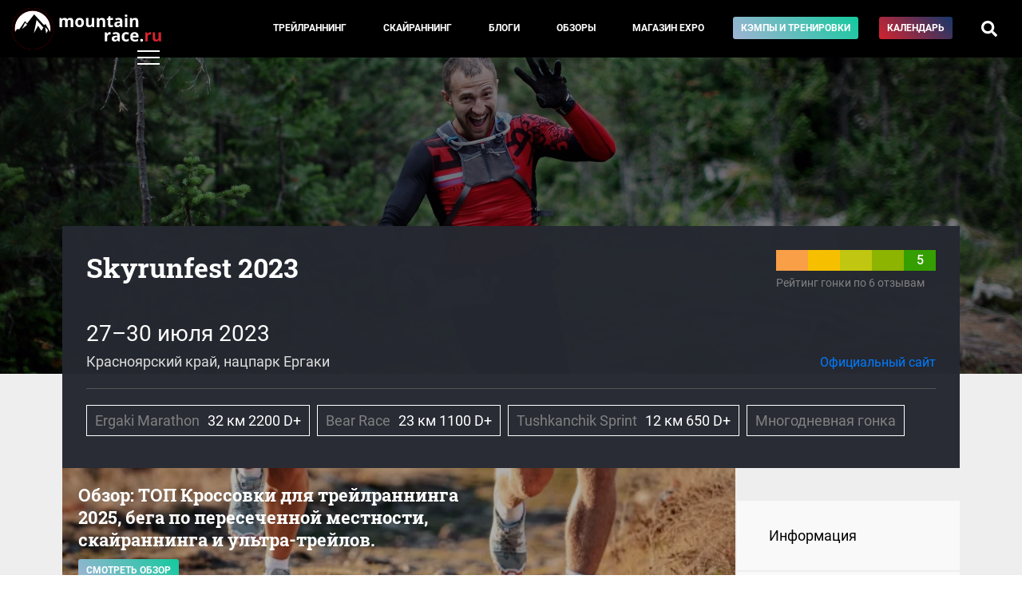

--- FILE ---
content_type: text/html; charset=UTF-8
request_url: https://mountain-race.ru/events/skyrunfest/2023-1/results/
body_size: 6325
content:
<!DOCTYPE html>
<html lang="ru-RU">
<head>
    <meta charset="UTF-8">
    <meta http-equiv="X-UA-Compatible" content="IE=edge">
    <meta name="viewport" content="width=device-width, initial-scale=1">
    <meta name="csrf-param" content="_csrf-frontend">
<meta name="csrf-token" content="keRnlBKsbjL0KMRJ3xFbqaab9TY-_Jph0AezcaUCkzX9kBbOau5bdaNh_A3rWSP6z822dAmG6CiJTOMV1Tffdw==">
    <title>Результаты Skyrunfest 2023</title>
    <meta property="keywords" content="Skyrunfest, соревнования по скайраннингу, соревнования по трейлраннингу, календарь соревнований, скайраннинг в России, трейлраннинг в России">
<meta property="description" content="Результаты Skyrunfest 2023">
<meta property="og:url" content="http://mountain-race.ru/events/skyrunfest/2023-1/results/">
<meta property="og:image" content="http://mountain-race.ru/uploads/calendar/83fc9e48b605065f9a1dd740d50a7dc7.webp">
<meta property="og:title" content="Результаты Skyrunfest 2023">
<meta property="og:description" content="Результаты Skyrunfest 2023">
<link type="image/svg+xml" href="/favicon.svg" rel="icon">
<link type="font/woff" href="/fonts/Roboto-Regular.woff" rel="preload" crossorigin="anonymous" as="font">
<link type="font/woff" href="/fonts/Roboto-Medium.woff" rel="preload" crossorigin="anonymous" as="font">
<link type="font/woff" href="/fonts/Roboto-Bold.woff" rel="preload" crossorigin="anonymous" as="font">
<link type="font/woff" href="/fonts/RobotoSlab-Bold.woff" rel="preload" crossorigin="anonymous" as="font">
<link href="/css/main.css?v=3.24" rel="stylesheet" crossorigin="anonymous">        <!-- Yandex.Metrika counter -->
<script type="text/javascript" >
    (function (d, w, c) {
        (w[c] = w[c] || []).push(function() {
            try {
                w.yaCounter30397907 = new Ya.Metrika({
                    id:30397907,
                    clickmap:true,
                    trackLinks:true,
                    accurateTrackBounce:true
                });
            } catch(e) { }
        });

        var n = d.getElementsByTagName("script")[0],
            s = d.createElement("script"),
            f = function () { n.parentNode.insertBefore(s, n); };
        s.type = "text/javascript";
        s.async = true;
        s.src = "https://mc.yandex.ru/metrika/watch.js";

        if (w.opera == "[object Opera]") {
            d.addEventListener("DOMContentLoaded", f, false);
        } else { f(); }
    })(document, window, "yandex_metrika_callbacks");
</script>
<noscript><div><img src="https://mc.yandex.ru/watch/30397907" style="position:absolute; left:-9999px;" alt="" /></div></noscript>
<!-- /Yandex.Metrika counter -->
</head>
<body>
<style>
    .menu__link--camp{
        background: linear-gradient(45deg,#a1b3d5,#12ca9e);
        white-space: nowrap;
    }
</style>
    <div class="pageWrap">
        <header class="header">
            <div class="row align-items-center justify-content-between no-gutters">
                <div class="col-auto">
                    <div class="header__logo">
                        <a href="/">
                                                            <img src="/img/mountain-race.ru.svg" alt="mountain-race.ru">
                                                    </a>
                    </div>
                </div>
                <div class="col-auto">
                    <div class="menu d-none d-lg-block">
                        <div class="row no-gutters align-items-center">
                            <div class="col-12 col-md">
                                <div class="menu__inner">
                                    <div class="row">
                                        <div class="col">
                                            <div class="menu__item">
                                                <a href="/cat/trail-running/" class="menu__link">Трейлраннинг</a>
                                            </div>
                                        </div>
                                        <div class="col">
                                            <div class="menu__item">
                                                <a href="/cat/skyrunning/" class="menu__link">Скайраннинг</a>
                                            </div>
                                        </div>
                                        <div class="col">
                                            <div class="menu__item">
                                                <a href="/blogs" class="menu__link menu__link--blogs">Блоги</a>
                                            </div>
                                        </div>
                                        <div class="col">
                                            <div class="menu__item">
                                                <a href="/cat/equipment/" class="menu__link">Обзоры</a>
                                            </div>
                                        </div>
                                        <div class="col">
                                            <div class="menu__item">
                                                <a href="/seller/expo/" class="menu__link">Магазин&nbsp;EXPO</a>
                                            </div>
                                        </div>
                                        <div class="col">
                                            <div class="menu__item">
                                                <a href="/training/" class="menu__link menu__link--camp">Кэмпы и тренировки</a>
                                            </div>
                                        </div>
                                        <div class="col">
                                            <div class="menu__item">
                                                <a href="/events/" class="menu__link menu__link--calendar">Календарь</a>
                                            </div>
                                        </div>
                                        <div class="col">
                                            <div class="menu__item">
                                                <a href="#" class="menu__link menu__link--search"><i class="fas fa-search"></i></a>
                                            </div>
                                        </div>
                                        <div class="menu__search d-flex align-items-center">
    <form action="/search/" class="menu__search__form">
        <input type="text" name="q" class="menu__search__input" placeholder="Введите запрос" value="">
        <div class="menu__search__close"><i class="fas fa-times"></i></div>
    </form>
</div>

                                    </div>
                                </div>
                            </div>
                            <div class="col-12 col-md-auto">
                                <div class="row">
                                    <div class="col-12 col-md-auto order-2 order-md-1">

                                    </div>
                                    <div class="col-12 col-md-auto order-1 order-md-2">
                                    </div>
                                </div>
                            </div>
                        </div>
                    </div>
                </div>
                <div class="col-auto d-md-none">
                    <a href="/search/">
                        <div class="mobile__searchTrigger"><i class="fas fa-search"></i></div>
                    </a>
                </div>
                <div class="col-auto">
                    <div class="header__rightBlock">
                        <div class="menu__trigger"><span class="menu__trigger__line"></span></div>
                    </div>
                </div>
            </div>
        </header>
        <div class="mainMenu">
          <div class="mainMenu__inner">
            <div class="container">
                <div class="row">
                    <div class="col-6">
                        <div class="mainMenu__section">
                            <div class="mainMenu__section__head"><div class="mainMenu__label">Материалы и темы</div></div>
                            <div class="mainMenu__section__item"><a href="/cat/trail-running/" class="mainMenu__link">Трейлраннинг</a></div>
                            <div class="mainMenu__section__item"><a href="/cat/skyrunning/" class="mainMenu__link">Скайраннинг</a></div>
                            <div class="mainMenu__section__item"><a href="/cat/interview/" class="mainMenu__link">Интервью</a></div>
                            <div class="mainMenu__section__item"><a href="/cat/equipment/" class="mainMenu__link">Обзоры</a></div>
                            <div class="mainMenu__section__item"><a href="/cat/routes/" class="mainMenu__link">Маршруты</a></div>
                        </div>
                        <div class="mainMenu__section">
                            <div class="mainMenu__section__head"><a href="/blogs" class="mainMenu__link">Блоги</a></div>
                        </div>
                        <div class="mainMenu__section">
                            <div class="mainMenu__section__head"><div class="mainMenu__label">Меню пользователя</div></div>
                                                            <div class="mainMenu__section__item"><a href="/login/" class="mainMenu__link mainMenu__link--login">Войти</a></div>
                                                    </div>
                    </div>
                    <div class="col-6">
                        <div class="mainMenu__section">
                            <div class="mainMenu__section__head"></div>
                            <div class="mainMenu__section__item"><a href="/events/" class="mainMenu__link mainMenu__link--calendar">Календарь соревнований</a></div>
                        </div>
                        <div class="mainMenu__section">
                            <div class="mainMenu__section__head"><div class="mainMenu__label">Mountain Race Team | Тренировки</div></div>
                            <div class="mainMenu__section__item"><a href="/training/camps/" class="mainMenu__link">Тренировочные сборы</a></div>
                            <div class="mainMenu__section__item"><a href="/training/#online" class="mainMenu__link">Дистанционные тренировки</a></div>
                            <div class="mainMenu__section__item"><a href="/cat/training/" class="mainMenu__link">Статьи</a></div>
                            <div class="mainMenu__section__item"><a href="https://boosty.to/mountainrace" class="mainMenu__link">Mountain Race Club на Boosty</a></div>
                            <div class="mainMenu__section__item"><a href="/seller/expo/" class="mainMenu__link">Магазин EXPO</a></div>
                        </div>
                        <div class="mainMenu__section">
                            <div class="mainMenu__section__head"></div>
                            <div class="mainMenu__section__item"><a href="/cat/trail-guide/" class="mainMenu__link mainMenu__link--login"><i class="fab fa-youtube"></i> Гид по трейлам</a></div>
                        </div>
                        <div class="mainMenu__section">
                            <div class="mainMenu__section__head"></div>
                            <div class="mainMenu__section__item"><a href="/search/" class="mainMenu__link"><i class="fas fa-search"></i> Поиск по сайту</a></div>
                        </div>
                    </div>
                    <div class="col-12">
                        <div class="mainMenu__section mainMenu__section--bottom">
                            <div class="mainMenu__section__head"></div>
                            <div class="row align-items-center">
                                <div class="col-12 col-md-auto mainMenu__socBlock">
                                    <a href="https://vk.com/mountain_race" target="_blank" class="mainMenu__link mainMenu__link--soc"><i class="fab fa-vk"></i></a>
                                    <a href="https://t.me/mountainrace" target="_blank" class="mainMenu__link mainMenu__link--soc"><i class="fab fa-telegram-plane"></i></a>
                                    <a href="https://www.strava.com/clubs/589108" target="_blank" class="mainMenu__link mainMenu__link--soc"><i class="fab fa-strava"></i></a>
                                </div>
                                <div class="col"></div>
                                <div class="col-12 col-md-auto">
                                    <div class="mainMenu__section__item"><a href="/page/page/view/?slug=under-construction" class="mainMenu__link">О проекте</a></div>
                                </div>
                                <div class="col-12 col-md-auto">
                                    <div class="mainMenu__section__item"><a href="/for-competition-organizers/" class="mainMenu__link">Организаторам соревнований</a></div>
                                </div>
                                <div class="col-12 col-md-auto">
                                    <div class="mainMenu__section__item"><a href="/page/page/view/?slug=under-construction" class="mainMenu__link">Рекламодателям</a></div>
                                </div>
                            </div>
                        </div>
                    </div>
                </div>
            </div>
          </div>
        </div>
        <div class="calendarDetail__header" style="background-image: url(/uploads/calendar/83fc9e48b605065f9a1dd740d50a7dc7.webp)">

</div>
<div class="mainBlock mainBlock--event" id="mainBlock">
    <div class="container">
                <div class="calendarDetail__main">
                    <div class="row">
                        <div class="col-lg col-md-12 order-1 order-lg-1">
                                                            <div class="calendarDetail__title">Skyrunfest 2023</div>
                                                        <div class="calendarDetail__lid"></div>
                        </div>
                        <div class="col-lg-auto col-md-12 order-6 order-lg-2">
                            <div class="rate__wrap">
                                <a class="rate__link" href="/events/skyrunfest/2023-1/rating/">
                                                                                                                                                    <div class="rate" data-content="Суммарная оценка 5/5">
                                                                                                                                        <div class="rate__val rate__val-active">
                                                                                                    </div>
                                                                                            <div class="rate__val rate__val-active">
                                                                                                    </div>
                                                                                            <div class="rate__val rate__val-active">
                                                                                                    </div>
                                                                                            <div class="rate__val rate__val-active">
                                                                                                    </div>
                                                                                            <div class="rate__val rate__val-active">
                                                                                                            5                                                                                                    </div>
                                                                                    </div>
                                        <div class="rate__hint">
                                            Рейтинг гонки по 6 отзывам                                        </div>
                                                                    </a>
                            </div>
                        </div>
                        <div class="w-100 order-10 order-lg-3"></div>
                        <div class="col-lg col-md-12 order-2 order-lg-3">
                                                                                                                                                <div class="calendarDetail__date ">27–30 июля 2023</div>
                                                        <div class="calendarDetail__where">Красноярский край, нацпарк Ергаки</div>
                        </div>
                                                    <div class="col-lg-auto col-md-12 order-3 order-lg-4 align-self-end">
                                <div class="calendarDetail__site"><a href="http://skyrunfest.com" target="_blank">Официальный сайт</a></div>
                            </div>
                                                <div class="col-12 order-4 order-lg-5">
                            <div class="calendarDetail__main__separator"></div>
                        </div>
                        <div class="col-12 order-5 order-lg-6">
                            <div class="calendarDetail__routes">
                                                                    <div class="calendarDetail__route">
                                        <div class="row no-gutters">
                                                                                            <span class="calendarDetail__route__param calendarDetail__route__title">Ergaki Marathon</span>
                                                                                                                                        <span class="calendarDetail__route__param calendarDetail__route__length">
                                                                                                            32 км
                                                                                                                                                                2200 D+
                                                                                                    </span>
                                                                                                                                </div>
                                    </div>
                                                                    <div class="calendarDetail__route">
                                        <div class="row no-gutters">
                                                                                            <span class="calendarDetail__route__param calendarDetail__route__title">Bear Race</span>
                                                                                                                                        <span class="calendarDetail__route__param calendarDetail__route__length">
                                                                                                            23 км
                                                                                                                                                                1100 D+
                                                                                                    </span>
                                                                                                                                </div>
                                    </div>
                                                                    <div class="calendarDetail__route">
                                        <div class="row no-gutters">
                                                                                            <span class="calendarDetail__route__param calendarDetail__route__title">Tushkanchik Sprint</span>
                                                                                                                                        <span class="calendarDetail__route__param calendarDetail__route__length">
                                                                                                            12 км
                                                                                                                                                                650 D+
                                                                                                    </span>
                                                                                                                                </div>
                                    </div>
                                                                    <div class="calendarDetail__route">
                                        <div class="row no-gutters">
                                                                                            <span class="calendarDetail__route__param calendarDetail__route__title">Многодневная гонка</span>
                                                                                                                                                                            </div>
                                    </div>
                                                            </div>
                        </div>
                    </div>
                </div>
        <div class="row no-gutters">
            <div class="col-lg-9 order-2 order-lg-1">
                <style>
    .bannerNews__link{
        display: block;
    }
    .bannerNews__img{
        height: 200px;
        background-size: cover;
        background-position: 50%;
        position: relative;
        padding: 20px;
    }
    .bannerNews__img:before{
        content: '';
        position: absolute;
        top: 0;
        left: 0;
        width: 100%;
        height: 100%;
        background-color: rgba(0,0,0,.3);
    }
    .bannerNews__title{
        font-family: Roboto Slab,serif;
        font-weight: 700;
        line-height: 1.3;
        margin-bottom: 10px;
        color: #fff;
        position: relative;
        z-index: 2;
        font-size: 22px;
        max-width: 500px;
    }
    .bannerNews__button{
        display: inline-block;
        padding: 5px 10px;
        border-radius: 3px;
        font-size: 12px;
        color: #fff;
        text-transform: uppercase;
        font-weight: 700;
        background: linear-gradient(45deg,#a1b3d5,#12ca9e);
        white-space: nowrap;
        z-index: 2;
        position: relative;
    }
    @media (max-width: 767px){
      .bannerNews{
          margin-left: -16px;
          margin-right: -16px;
        }
        .bannerNews__img {
            height: auto;
        }
    }
</style>
<div class="bannerNews">
    <a href="/news/13-luchshih-krossovok-dlya-treylranninga-na-crimea-x-run/" class="bannerNews__link">
        <div class="bannerNews__img lazyload" style="background-image: url(/uploads/news/thumbs/50x50_71a0dc073918771bddb4472a99f7d725.webp);" data-src="/uploads/news/thumbs/thumb_71a0dc073918771bddb4472a99f7d725.webp">
            <div class="bannerNews__title">Обзор: ТОП Кроссовки для трейлраннинга 2025, бега по пересеченной местности, скайраннинга и ультра-трейлов. </div>
            <div class="bannerNews__button">Смотреть обзор</div>
        </div>
    </a>
</div>
                                            <div class="calendarDetail__info">
    <h1>Результаты Skyrunfest 2023</h1>
    </div>
                                </div>
            <div class="col-lg-3 order-1 order-lg-2">
                <div class="calendarDetail__sideBlock">
                    <div class="calendarDetail__share d-none d-lg-block">
                    </div>
                    <div class="calendarDetail__sideMenu row no-gutters" id="sideMenu">
                        <a href="/events/skyrunfest/2023-1/#mainBlock" class="calendarDetail__sideMenu__item  col col-lg-12">Информация</a>
                        <a href="/events/skyrunfest/2023-1/rating/#mainBlock" class="calendarDetail__sideMenu__item  col col-lg-12">Рейтинг гонки <div class="calendarDetail__sideMenu__item__sub">Оставить свой отзыв</div></a>
                                            </div>

                    <div class="calendarDetail__btnWrap d-none d-lg-block">
                                                <div class="dropdown">
                            <button class="btn btn-primary dropdown-toggle calendarDetail__btn" type="button" id="dropdownMenu2" data-toggle="dropdown" aria-haspopup="true" aria-expanded="false">
                                Все гонки<br><strong>Skyrunfest</strong>
                            </button>
                            <div class="dropdown-menu" aria-labelledby="dropdownMenu2">
                                                                                                                                                        <a class="dropdown-item" href="/events/skyrunfest/2025-1/">Skyrunfest 2025</a>
                                                                                                                                                                                                                                    <a class="dropdown-item" href="/events/skyrunfest/2024-1/">Skyrunfest 2024</a>
                                                                                                                                                                                        <a class="dropdown-item dropdown-item-selected">Skyrunfest 2023</a>
                                                                                                                                                                                            <a class="dropdown-item" href="/events/skyrunfest/2022-1/">Skyrunfest 2022</a>
                                                                                                                                                                                                                                    <a class="dropdown-item" href="/events/skyrunfest/2021-1/">Skyrunfest 2021</a>
                                                                                                                                                                                                                                    <a class="dropdown-item" href="/events/skyrunfest/2020-1/">Skyrunfest 2020</a>
                                                                                                                                                                                                                                    <a class="dropdown-item" href="/events/skyrunfest/2019/results/">Skyrunfest 2019</a>
                                                                                                                                                                                                                                    <a class="dropdown-item" href="/events/skyrunfest/2018/results/">Skyrunfest 2018</a>
                                                                                                                                                                                                                                    <a class="dropdown-item" href="/events/skyrunfest/2017/results/">Skyrunfest 2017</a>
                                                                                                                                        </div>
                        </div>
                    </div>
                </div>
            </div>
            <div class="col-12 order-3">
                <div class="calendarDetail__btnWrap d-lg-none">
                                        <div class="dropdown">
                        <button class="btn btn-primary dropdown-toggle calendarDetail__btn" type="button" id="dropdownMenu2" data-toggle="dropdown" aria-haspopup="true" aria-expanded="false">
                            Все гонки<br><strong>Skyrunfest</strong>
                        </button>
                        <div class="dropdown-menu" aria-labelledby="dropdownMenu2">
                                                                                                                                        <a class="dropdown-item" href="/events/skyrunfest/2025-1/">Skyrunfest 2025</a>
                                                                                                                                                                                                            <a class="dropdown-item" href="/events/skyrunfest/2024-1/">Skyrunfest 2024</a>
                                                                                                                                                                    <a class="dropdown-item dropdown-item-selected">Skyrunfest 2023</a>
                                                                                                                                                                        <a class="dropdown-item" href="/events/skyrunfest/2022-1/">Skyrunfest 2022</a>
                                                                                                                                                                                                            <a class="dropdown-item" href="/events/skyrunfest/2021-1/">Skyrunfest 2021</a>
                                                                                                                                                                                                            <a class="dropdown-item" href="/events/skyrunfest/2020-1/">Skyrunfest 2020</a>
                                                                                                                                                                                                            <a class="dropdown-item" href="/events/skyrunfest/2019/results/">Skyrunfest 2019</a>
                                                                                                                                                                                                            <a class="dropdown-item" href="/events/skyrunfest/2018/results/">Skyrunfest 2018</a>
                                                                                                                                                                                                            <a class="dropdown-item" href="/events/skyrunfest/2017/results/">Skyrunfest 2017</a>
                                                                                                                        </div>
                    </div>
                </div>
            </div>
        </div>
        
    </div>
</div>

        <footer>
            <div class="container">
                <div class="row">
                    <div class="col-12 col-md order-1 order-md-0">
                        <div class="footer__copy">&copy; 2015–2026 mountain-race.ru</div>
                        <div class="footer__copy" style="max-width: 500px; font-size: 12px;">Полное или частичное копирование материалов сайта «mountain-race.ru» разрешено только при обязательном указании источника и прямой ссылки на исходный материал.</div>
                    </div>
                    <div class="col-12 col-md-auto order-0 order-md-1">
                        <div class="footer__soc">
                            <a href="https://vk.com/mountain_race" target="_blank" class="mainMenu__link mainMenu__link--soc"><i class="fab fa-vk"></i></a>
                            <a href="https://t.me/mountainrace" target="_blank" class="mainMenu__link mainMenu__link--soc"><i class="fab fa-telegram-plane"></i></a>
                            <a href="https://www.strava.com/clubs/589108" target="_blank" class="mainMenu__link mainMenu__link--soc"><i class="fab fa-strava"></i></a>
                        </div>
                    </div>
                </div>
            </div>
        </footer>
    </div>
<script src="/assets/9b7239fa/jquery.js"></script>
<script src="/assets/c01a3461/yii.js"></script>
<script src="https://cdnjs.cloudflare.com/ajax/libs/popper.js/1.12.3/umd/popper.min.js" crossorigin="anonymous" integrity="sha384-vFJXuSJphROIrBnz7yo7oB41mKfc8JzQZiCq4NCceLEaO4IHwicKwpJf9c9IpFgh"></script>
<script src="https://maxcdn.bootstrapcdn.com/bootstrap/4.0.0-beta.2/js/bootstrap.min.js" crossorigin="anonymous" integrity="sha384-alpBpkh1PFOepccYVYDB4do5UnbKysX5WZXm3XxPqe5iKTfUKjNkCk9SaVuEZflJ"></script>
<script src="/libs/jquery.scrollTo/jquery.scrollTo.js" crossorigin="anonymous"></script>
<script src="/libs/jquery.localScroll/jquery.localScroll.min.js" crossorigin="anonymous"></script>
<script src="/js/main.js?v1.70" crossorigin="anonymous"></script>
<script>  $(document).ready(function () {
    $('body').on('click','.menu__link--search', function(e) {
      e.preventDefault();
      if ($('.menu__search').hasClass('menu__search--open') && $('.menu__search__input').val() != '') {
        $('.menu__search__form').submit();
      } else {
        $('.menu__search').addClass('menu__search--open');
        $('.menu__search__input').focus();
      }
    });
    $('body').on('click','.menu__search__close', function(e) {
      $('.menu__search').removeClass('menu__search--open');
    });

    
  });</script></body>
</html>


--- FILE ---
content_type: image/svg+xml
request_url: https://mountain-race.ru/img/mountain-race.ru.svg
body_size: 9461
content:
<svg width="911" height="250" viewBox="0 0 911 250" fill="none" xmlns="http://www.w3.org/2000/svg">
<circle cx="125" cy="125" r="116.5" fill="white" stroke="#FF0000" stroke-width="17"/>
<path fill-rule="evenodd" clip-rule="evenodd" d="M18.6945 144.161L29.75 127H45.5L78.75 79.25L91.75 92.75L134.25 38.25L194.25 103.25L202.75 96.5L231.294 144.225C232.415 137.986 233 131.562 233 125C233 65.3532 184.647 17 125 17C65.3532 17 17 65.3532 17 125C17 131.539 17.5811 137.942 18.6945 144.161ZM250 125C250 194.036 194.036 250 125 250C55.9644 250 0 194.036 0 125C0 55.9644 55.9644 0 125 0C194.036 0 250 55.9644 250 125ZM80 88.75L60.75 126.5L92 101.25L80 88.75ZM200.75 114L207 153L217.75 135L200.75 114ZM149 71.25L132.5 152.5L158 107L177.75 137L190.25 118.25L149 71.25Z" fill="black"/>
<path d="M336.689 115H321.797V83.1152C321.797 79.1764 321.13 76.2305 319.795 74.2773C318.493 72.2917 316.426 71.2988 313.594 71.2988C309.785 71.2988 307.018 72.6986 305.293 75.498C303.568 78.2975 302.705 82.9036 302.705 89.3164V115H287.812V60.4102H299.189L301.191 67.3926H302.021C303.486 64.8861 305.602 62.9329 308.369 61.5332C311.136 60.1009 314.31 59.3848 317.891 59.3848C326.061 59.3848 331.595 62.054 334.492 67.3926H335.811C337.275 64.8535 339.424 62.8841 342.256 61.4844C345.12 60.0846 348.343 59.3848 351.924 59.3848C358.109 59.3848 362.78 60.9798 365.938 64.1699C369.128 67.3275 370.723 72.4056 370.723 79.4043V115H355.781V83.1152C355.781 79.1764 355.114 76.2305 353.779 74.2773C352.477 72.2917 350.41 71.2988 347.578 71.2988C343.932 71.2988 341.198 72.6009 339.375 75.2051C337.585 77.8092 336.689 81.9434 336.689 87.6074V115ZM397.92 87.6074C397.92 93.0111 398.799 97.0964 400.557 99.8633C402.347 102.63 405.244 104.014 409.248 104.014C413.219 104.014 416.068 102.646 417.793 99.9121C419.551 97.1452 420.43 93.0436 420.43 87.6074C420.43 82.2038 419.551 78.151 417.793 75.4492C416.035 72.7474 413.154 71.3965 409.15 71.3965C405.179 71.3965 402.314 72.7474 400.557 75.4492C398.799 78.1185 397.92 82.1712 397.92 87.6074ZM435.664 87.6074C435.664 96.4941 433.32 103.444 428.633 108.457C423.945 113.47 417.419 115.977 409.053 115.977C403.812 115.977 399.189 114.837 395.186 112.559C391.182 110.247 388.105 106.943 385.957 102.646C383.809 98.3496 382.734 93.3366 382.734 87.6074C382.734 78.6882 385.062 71.7546 389.717 66.8066C394.372 61.8587 400.915 59.3848 409.346 59.3848C414.587 59.3848 419.209 60.5241 423.213 62.8027C427.217 65.0814 430.293 68.3529 432.441 72.6172C434.59 76.8815 435.664 81.8783 435.664 87.6074ZM486.641 115L484.639 108.018H483.857C482.262 110.557 480 112.526 477.07 113.926C474.141 115.293 470.804 115.977 467.061 115.977C460.648 115.977 455.814 114.268 452.559 110.85C449.303 107.399 447.676 102.451 447.676 96.0059V60.4102H462.568V92.2949C462.568 96.2337 463.268 99.196 464.668 101.182C466.068 103.135 468.298 104.111 471.357 104.111C475.524 104.111 478.535 102.728 480.391 99.9609C482.246 97.1615 483.174 92.5391 483.174 86.0938V60.4102H498.066V115H486.641ZM564.082 115H549.189V83.1152C549.189 79.1764 548.49 76.2305 547.09 74.2773C545.69 72.2917 543.46 71.2988 540.4 71.2988C536.234 71.2988 533.223 72.6986 531.367 75.498C529.512 78.265 528.584 82.8711 528.584 89.3164V115H513.691V60.4102H525.068L527.07 67.3926H527.9C529.561 64.7559 531.839 62.7702 534.736 61.4355C537.666 60.0684 540.986 59.3848 544.697 59.3848C551.045 59.3848 555.863 61.11 559.15 64.5605C562.438 67.9785 564.082 72.9264 564.082 79.4043V115ZM602.412 104.111C605.016 104.111 608.141 103.542 611.787 102.402V113.486C608.076 115.146 603.519 115.977 598.115 115.977C592.158 115.977 587.812 114.479 585.078 111.484C582.376 108.457 581.025 103.932 581.025 97.9102V71.5918H573.896V65.293L582.1 60.3125L586.396 48.7891H595.918V60.4102H611.201V71.5918H595.918V97.9102C595.918 100.026 596.504 101.589 597.676 102.598C598.88 103.607 600.459 104.111 602.412 104.111ZM657.539 115L654.658 107.578H654.268C651.761 110.736 649.173 112.933 646.504 114.17C643.867 115.374 640.417 115.977 636.152 115.977C630.911 115.977 626.777 114.479 623.75 111.484C620.755 108.49 619.258 104.225 619.258 98.6914C619.258 92.8971 621.276 88.6328 625.312 85.8984C629.382 83.1315 635.501 81.6016 643.672 81.3086L653.145 81.0156V78.623C653.145 73.0892 650.312 70.3223 644.648 70.3223C640.286 70.3223 635.16 71.6406 629.268 74.2773L624.336 64.2188C630.618 60.931 637.585 59.2871 645.234 59.2871C652.559 59.2871 658.174 60.8822 662.08 64.0723C665.986 67.2624 667.939 72.1126 667.939 78.623V115H657.539ZM653.145 89.707L647.383 89.9023C643.053 90.0326 639.831 90.8138 637.715 92.2461C635.599 93.6784 634.541 95.8594 634.541 98.7891C634.541 102.988 636.95 105.088 641.768 105.088C645.218 105.088 647.969 104.095 650.02 102.109C652.103 100.124 653.145 97.487 653.145 94.1992V89.707ZM682.686 46.2988C682.686 41.4486 685.387 39.0234 690.791 39.0234C696.195 39.0234 698.896 41.4486 698.896 46.2988C698.896 48.61 698.213 50.4167 696.846 51.7188C695.511 52.9883 693.493 53.623 690.791 53.623C685.387 53.623 682.686 51.1816 682.686 46.2988ZM698.213 115H683.32V60.4102H698.213V115ZM764.277 115H749.385V83.1152C749.385 79.1764 748.685 76.2305 747.285 74.2773C745.885 72.2917 743.656 71.2988 740.596 71.2988C736.429 71.2988 733.418 72.6986 731.562 75.498C729.707 78.265 728.779 82.8711 728.779 89.3164V115H713.887V60.4102H725.264L727.266 67.3926H728.096C729.756 64.7559 732.035 62.7702 734.932 61.4355C737.861 60.0684 741.182 59.3848 744.893 59.3848C751.24 59.3848 756.058 61.11 759.346 64.5605C762.633 67.9785 764.277 72.9264 764.277 79.4043V115Z" fill="white"/>
<path d="M592.281 145.385C594.299 145.385 595.976 145.531 597.311 145.824L596.188 159.789C594.983 159.464 593.518 159.301 591.793 159.301C587.04 159.301 583.329 160.521 580.66 162.963C578.023 165.404 576.705 168.822 576.705 173.217V201H561.812V146.41H573.092L575.289 155.59H576.021C577.714 152.53 579.993 150.072 582.857 148.217C585.755 146.329 588.896 145.385 592.281 145.385ZM641.891 201L639.01 193.578H638.619C636.113 196.736 633.525 198.933 630.855 200.17C628.219 201.374 624.768 201.977 620.504 201.977C615.263 201.977 611.129 200.479 608.102 197.484C605.107 194.49 603.609 190.225 603.609 184.691C603.609 178.897 605.628 174.633 609.664 171.898C613.733 169.132 619.853 167.602 628.023 167.309L637.496 167.016V164.623C637.496 159.089 634.664 156.322 629 156.322C624.638 156.322 619.511 157.641 613.619 160.277L608.688 150.219C614.97 146.931 621.936 145.287 629.586 145.287C636.91 145.287 642.525 146.882 646.432 150.072C650.338 153.262 652.291 158.113 652.291 164.623V201H641.891ZM637.496 175.707L631.734 175.902C627.405 176.033 624.182 176.814 622.066 178.246C619.951 179.678 618.893 181.859 618.893 184.789C618.893 188.988 621.301 191.088 626.119 191.088C629.57 191.088 632.32 190.095 634.371 188.109C636.454 186.124 637.496 183.487 637.496 180.199V175.707ZM689.84 201.977C672.848 201.977 664.352 192.65 664.352 173.998C664.352 164.721 666.663 157.641 671.285 152.758C675.908 147.842 682.532 145.385 691.158 145.385C697.473 145.385 703.137 146.622 708.15 149.096L703.756 160.619C701.412 159.675 699.231 158.91 697.213 158.324C695.195 157.706 693.176 157.396 691.158 157.396C683.411 157.396 679.537 162.898 679.537 173.9C679.537 184.577 683.411 189.916 691.158 189.916C694.023 189.916 696.676 189.542 699.117 188.793C701.559 188.012 704 186.807 706.441 185.18V197.924C704.033 199.454 701.591 200.512 699.117 201.098C696.676 201.684 693.583 201.977 689.84 201.977ZM741.744 155.98C738.587 155.98 736.113 156.99 734.322 159.008C732.532 160.993 731.507 163.826 731.246 167.504H752.145C752.079 163.826 751.119 160.993 749.264 159.008C747.408 156.99 744.902 155.98 741.744 155.98ZM743.844 201.977C735.055 201.977 728.186 199.551 723.238 194.701C718.29 189.851 715.816 182.982 715.816 174.096C715.816 164.949 718.095 157.885 722.652 152.904C727.242 147.891 733.574 145.385 741.646 145.385C749.361 145.385 755.367 147.582 759.664 151.977C763.961 156.371 766.109 162.442 766.109 170.189V177.416H730.904C731.067 181.648 732.32 184.952 734.664 187.328C737.008 189.704 740.296 190.893 744.527 190.893C747.815 190.893 750.924 190.551 753.854 189.867C756.783 189.184 759.843 188.093 763.033 186.596V198.119C760.429 199.421 757.646 200.382 754.684 201C751.721 201.651 748.108 201.977 743.844 201.977ZM776.119 194.018C776.119 191.283 776.852 189.216 778.316 187.816C779.781 186.417 781.913 185.717 784.713 185.717C787.415 185.717 789.498 186.433 790.963 187.865C792.46 189.298 793.209 191.348 793.209 194.018C793.209 196.589 792.46 198.624 790.963 200.121C789.465 201.586 787.382 202.318 784.713 202.318C781.979 202.318 779.863 201.602 778.365 200.17C776.868 198.705 776.119 196.654 776.119 194.018Z" fill="white"/>
<path d="M837.203 145.385C839.221 145.385 840.898 145.531 842.232 145.824L841.109 159.789C839.905 159.464 838.44 159.301 836.715 159.301C831.962 159.301 828.251 160.521 825.582 162.963C822.945 165.404 821.627 168.822 821.627 173.217V201H806.734V146.41H818.014L820.211 155.59H820.943C822.636 152.53 824.915 150.072 827.779 148.217C830.676 146.329 833.818 145.385 837.203 145.385ZM890.816 201L888.814 194.018H888.033C886.438 196.557 884.176 198.526 881.246 199.926C878.316 201.293 874.98 201.977 871.236 201.977C864.824 201.977 859.99 200.268 856.734 196.85C853.479 193.399 851.852 188.451 851.852 182.006V146.41H866.744V178.295C866.744 182.234 867.444 185.196 868.844 187.182C870.243 189.135 872.473 190.111 875.533 190.111C879.7 190.111 882.711 188.728 884.566 185.961C886.422 183.161 887.35 178.539 887.35 172.094V146.41H902.242V201H890.816Z" fill="#D4232F"/>
</svg>
